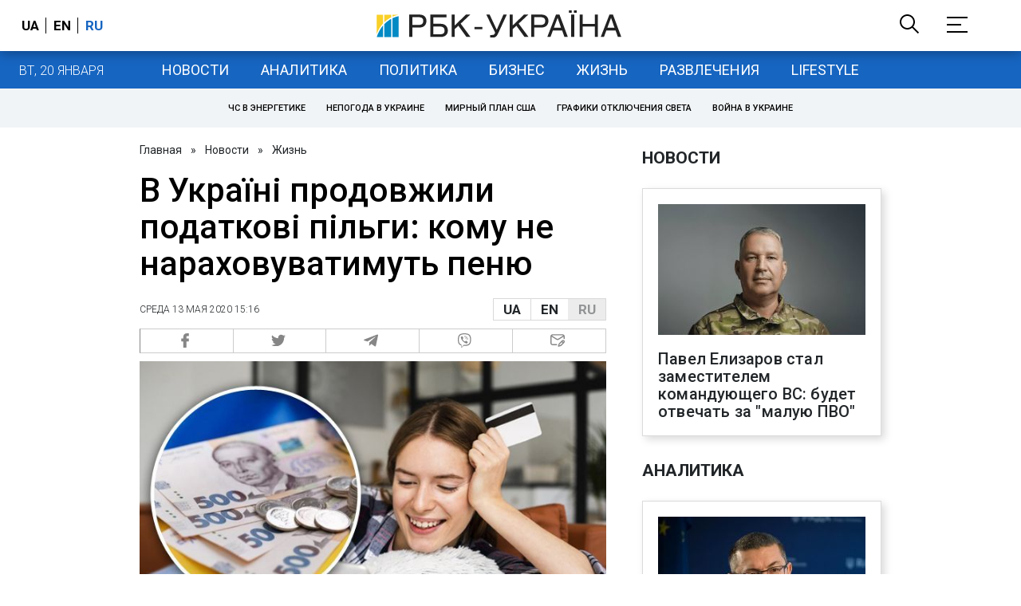

--- FILE ---
content_type: application/javascript; charset=utf-8
request_url: https://fundingchoicesmessages.google.com/f/AGSKWxXGOqO_C4R_LuEzyCa7rS52fFbk81F84rtx1SXEab21l9x4D_LzJlqIFQHa3aXWFqiLbKs1nhbm6u9c1reaX9GSYP_HyH5SsF9O7ysmIN4szWFbS_ypUuQV2-vDe8aIUG1IBoI=?fccs=W251bGwsbnVsbCxudWxsLG51bGwsbnVsbCxudWxsLFsxNzY4OTEzMTQ5LDY4MDAwMDAwXSxudWxsLG51bGwsbnVsbCxbbnVsbCxbN11dLCJodHRwczovL3d3dy5yYmMudWEvdWtyL3N0eWxlci91a3JhaW5lLXByb2RsaWxpLW5hbG9nb3Z5ZS1sZ290eS1rb211LWJ1ZHV0LTE1ODkzNzE4MjguaHRtbCIsbnVsbCxbWzgsIk05bGt6VWFaRHNnIl0sWzksImVuLVVTIl0sWzE5LCIyIl0sWzE3LCJbMF0iXSxbMjQsIiJdLFsyOSwiZmFsc2UiXV1d
body_size: -227
content:
if (typeof __googlefc.fcKernelManager.run === 'function') {"use strict";this.default_ContributorServingResponseClientJs=this.default_ContributorServingResponseClientJs||{};(function(_){var window=this;
try{
var OH=function(a){this.A=_.t(a)};_.u(OH,_.J);var PH=_.Zc(OH);var QH=function(a,b,c){this.B=a;this.params=b;this.j=c;this.l=_.F(this.params,4);this.o=new _.bh(this.B.document,_.O(this.params,3),new _.Og(_.Ok(this.j)))};QH.prototype.run=function(){if(_.P(this.params,10)){var a=this.o;var b=_.ch(a);b=_.Jd(b,4);_.gh(a,b)}a=_.Pk(this.j)?_.Xd(_.Pk(this.j)):new _.Zd;_.$d(a,9);_.F(a,4)!==1&&_.H(a,4,this.l===2||this.l===3?1:2);_.Dg(this.params,5)&&(b=_.O(this.params,5),_.fg(a,6,b));return a};var RH=function(){};RH.prototype.run=function(a,b){var c,d;return _.v(function(e){c=PH(b);d=(new QH(a,c,_.A(c,_.Nk,2))).run();return e.return({ia:_.L(d)})})};_.Rk(8,new RH);
}catch(e){_._DumpException(e)}
}).call(this,this.default_ContributorServingResponseClientJs);
// Google Inc.

//# sourceURL=/_/mss/boq-content-ads-contributor/_/js/k=boq-content-ads-contributor.ContributorServingResponseClientJs.en_US.M9lkzUaZDsg.es5.O/d=1/exm=kernel_loader,loader_js_executable/ed=1/rs=AJlcJMzanTQvnnVdXXtZinnKRQ21NfsPog/m=web_iab_tcf_v2_signal_executable
__googlefc.fcKernelManager.run('\x5b\x5b\x5b8,\x22\x5bnull,\x5b\x5bnull,null,null,\\\x22https:\/\/fundingchoicesmessages.google.com\/f\/AGSKWxXpPnqAXICDHXLQmNlvXAfMT13EIoTp24Yy8huZddMrG3KlZxrh_6LILTOuzGWZ46Aj9WfckSBfjJtNAnVUcatHh9j1cjtzm19q3lhOVXX4JqfNCmg2kKMYaevOTnIw3kssOYA\\\\u003d\\\x22\x5d,null,null,\x5bnull,null,null,\\\x22https:\/\/fundingchoicesmessages.google.com\/el\/AGSKWxUg9Z45iTCAf7KUrrGKW3E9j1qjaLSXUjupPnIih7GRvyBsPTVxu8czc7TdOkq2K7TIwTufcF1nce5q79HqPVVV7lDN7ch8T-9OTtOSUHSk3xsxrAfth8vFA9yaeTDL36Qlr8s\\\\u003d\\\x22\x5d,null,\x5bnull,\x5b7\x5d\x5d\x5d,\\\x22rbc.ua\\\x22,1,\\\x22en\\\x22,null,null,null,null,1\x5d\x22\x5d\x5d,\x5bnull,null,null,\x22https:\/\/fundingchoicesmessages.google.com\/f\/AGSKWxXQWuSD-Z12ta8DQdAzGP1QPRQz8aG1smlgUuTwy_zz6fkT8DXW6B3JDa4KE-OZm33U8vmMoaGj28XUlqvdpuVyodTj_EdYfWFwXUl7aze8S-oSFvv6AI1ItxFKCUsVkcN7-A0\\u003d\x22\x5d\x5d');}

--- FILE ---
content_type: application/javascript; charset=utf-8
request_url: https://fundingchoicesmessages.google.com/f/AGSKWxWgS3R6hHgXXzgkHU2BE-Ihj5zNKv48oLeiCk2dkilknY3NPrMdfdtPSOusL5UWp9dc5BPZTZqVzirjC7L8EhrSfCWNMTcSlAI7E0Fo3xj4yaDKlfFVUGb-cqR_azvexOPSSjlvXvHF393zLkNqs9hzJs0apxvSk2UMBSbVuUznPupgF1HubpODBQ==/_/popupunder./ABAdsv1./adtop./ad-record./general-ad-
body_size: -1290
content:
window['dc0f642d-96bb-4e6f-8dbd-5b6a86dc7753'] = true;